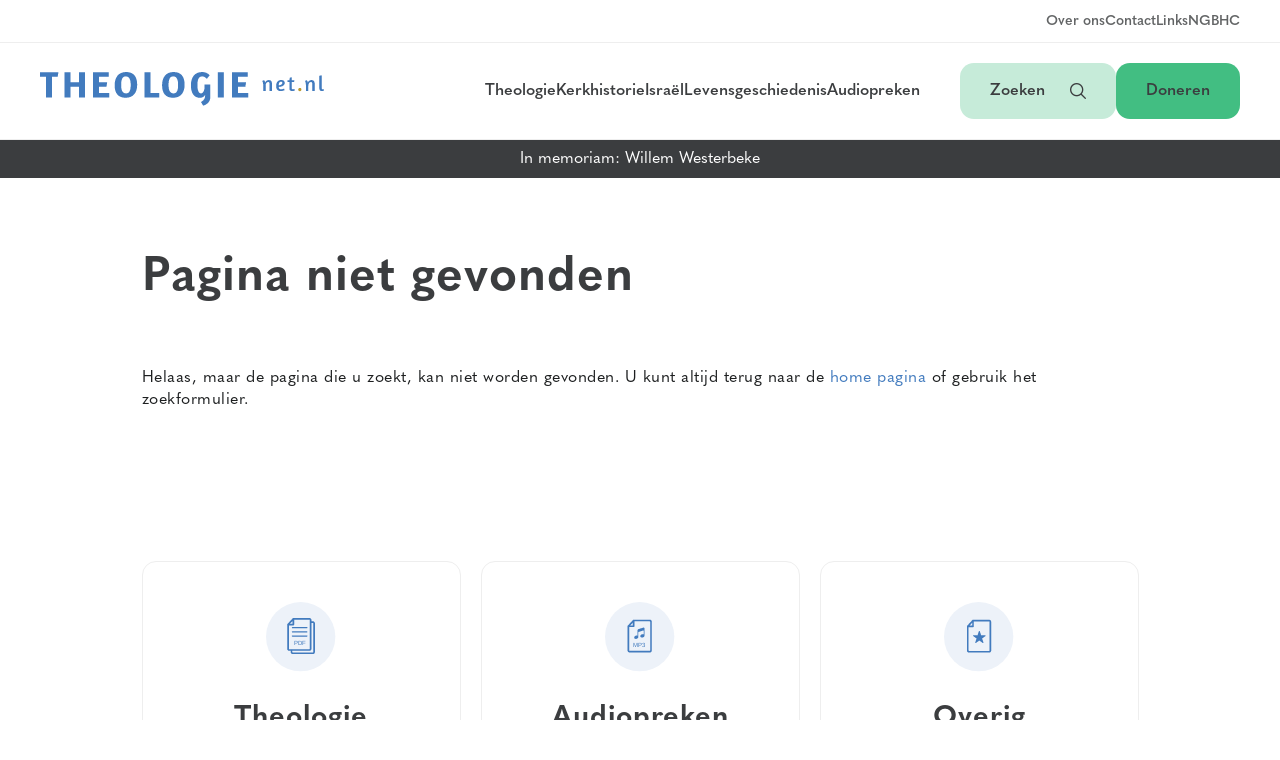

--- FILE ---
content_type: text/html; charset=UTF-8
request_url: https://theologienet.nl/tag/ogg-scheveningen/
body_size: 10000
content:
<!DOCTYPE html>
<html lang="nl-NL">

<head>
  <meta charset="UTF-8">
  <meta name="viewport" content="width=device-width, initial-scale=1">
  <meta name='robots' content='index, follow, max-image-preview:large, max-snippet:-1, max-video-preview:-1' />

	<!-- This site is optimized with the Yoast SEO plugin v26.8 - https://yoast.com/product/yoast-seo-wordpress/ -->
	<title>OGG Scheveningen Archieven - Theologienet</title>
	<link rel="canonical" href="https://theologienet.nl/tag/ogg-scheveningen/" />
	<meta property="og:locale" content="nl_NL" />
	<meta property="og:type" content="article" />
	<meta property="og:title" content="OGG Scheveningen Archieven - Theologienet" />
	<meta property="og:url" content="https://theologienet.nl/tag/ogg-scheveningen/" />
	<meta property="og:site_name" content="Theologienet" />
	<meta name="twitter:card" content="summary_large_image" />
	<script type="application/ld+json" class="yoast-schema-graph">{"@context":"https://schema.org","@graph":[{"@type":"CollectionPage","@id":"https://theologienet.nl/tag/ogg-scheveningen/","url":"https://theologienet.nl/tag/ogg-scheveningen/","name":"OGG Scheveningen Archieven - Theologienet","isPartOf":{"@id":"https://theologienet.nl/#website"},"breadcrumb":{"@id":"https://theologienet.nl/tag/ogg-scheveningen/#breadcrumb"},"inLanguage":"nl-NL"},{"@type":"BreadcrumbList","@id":"https://theologienet.nl/tag/ogg-scheveningen/#breadcrumb","itemListElement":[{"@type":"ListItem","position":1,"name":"Home","item":"https://theologienet.nl/"},{"@type":"ListItem","position":2,"name":"OGG Scheveningen"}]},{"@type":"WebSite","@id":"https://theologienet.nl/#website","url":"https://theologienet.nl/","name":"Theologienet","description":"Theologie | Kerkgeschiedenis | Preken","publisher":{"@id":"https://theologienet.nl/#organization"},"potentialAction":[{"@type":"SearchAction","target":{"@type":"EntryPoint","urlTemplate":"https://theologienet.nl/?s={search_term_string}"},"query-input":{"@type":"PropertyValueSpecification","valueRequired":true,"valueName":"search_term_string"}}],"inLanguage":"nl-NL"},{"@type":"Organization","@id":"https://theologienet.nl/#organization","name":"Theologienet","url":"https://theologienet.nl/","logo":{"@type":"ImageObject","inLanguage":"nl-NL","@id":"https://theologienet.nl/#/schema/logo/image/","url":"https://theologienet.nl/bestanden/logo.svg","contentUrl":"https://theologienet.nl/bestanden/logo.svg","width":1079,"height":125,"caption":"Theologienet"},"image":{"@id":"https://theologienet.nl/#/schema/logo/image/"}}]}</script>
	<!-- / Yoast SEO plugin. -->


<link rel="alternate" type="application/rss+xml" title="Theologienet &raquo; OGG Scheveningen tag feed" href="https://theologienet.nl/tag/ogg-scheveningen/feed/" />
		<!-- This site uses the Google Analytics by MonsterInsights plugin v9.11.1 - Using Analytics tracking - https://www.monsterinsights.com/ -->
							<script src="//www.googletagmanager.com/gtag/js?id=G-WY2ZJ58KH8"  data-cfasync="false" data-wpfc-render="false" type="text/javascript" async></script>
			<script data-cfasync="false" data-wpfc-render="false" type="text/javascript">
				var mi_version = '9.11.1';
				var mi_track_user = true;
				var mi_no_track_reason = '';
								var MonsterInsightsDefaultLocations = {"page_location":"https:\/\/theologienet.nl\/tag\/ogg-scheveningen\/"};
								if ( typeof MonsterInsightsPrivacyGuardFilter === 'function' ) {
					var MonsterInsightsLocations = (typeof MonsterInsightsExcludeQuery === 'object') ? MonsterInsightsPrivacyGuardFilter( MonsterInsightsExcludeQuery ) : MonsterInsightsPrivacyGuardFilter( MonsterInsightsDefaultLocations );
				} else {
					var MonsterInsightsLocations = (typeof MonsterInsightsExcludeQuery === 'object') ? MonsterInsightsExcludeQuery : MonsterInsightsDefaultLocations;
				}

								var disableStrs = [
										'ga-disable-G-WY2ZJ58KH8',
									];

				/* Function to detect opted out users */
				function __gtagTrackerIsOptedOut() {
					for (var index = 0; index < disableStrs.length; index++) {
						if (document.cookie.indexOf(disableStrs[index] + '=true') > -1) {
							return true;
						}
					}

					return false;
				}

				/* Disable tracking if the opt-out cookie exists. */
				if (__gtagTrackerIsOptedOut()) {
					for (var index = 0; index < disableStrs.length; index++) {
						window[disableStrs[index]] = true;
					}
				}

				/* Opt-out function */
				function __gtagTrackerOptout() {
					for (var index = 0; index < disableStrs.length; index++) {
						document.cookie = disableStrs[index] + '=true; expires=Thu, 31 Dec 2099 23:59:59 UTC; path=/';
						window[disableStrs[index]] = true;
					}
				}

				if ('undefined' === typeof gaOptout) {
					function gaOptout() {
						__gtagTrackerOptout();
					}
				}
								window.dataLayer = window.dataLayer || [];

				window.MonsterInsightsDualTracker = {
					helpers: {},
					trackers: {},
				};
				if (mi_track_user) {
					function __gtagDataLayer() {
						dataLayer.push(arguments);
					}

					function __gtagTracker(type, name, parameters) {
						if (!parameters) {
							parameters = {};
						}

						if (parameters.send_to) {
							__gtagDataLayer.apply(null, arguments);
							return;
						}

						if (type === 'event') {
														parameters.send_to = monsterinsights_frontend.v4_id;
							var hookName = name;
							if (typeof parameters['event_category'] !== 'undefined') {
								hookName = parameters['event_category'] + ':' + name;
							}

							if (typeof MonsterInsightsDualTracker.trackers[hookName] !== 'undefined') {
								MonsterInsightsDualTracker.trackers[hookName](parameters);
							} else {
								__gtagDataLayer('event', name, parameters);
							}
							
						} else {
							__gtagDataLayer.apply(null, arguments);
						}
					}

					__gtagTracker('js', new Date());
					__gtagTracker('set', {
						'developer_id.dZGIzZG': true,
											});
					if ( MonsterInsightsLocations.page_location ) {
						__gtagTracker('set', MonsterInsightsLocations);
					}
										__gtagTracker('config', 'G-WY2ZJ58KH8', {"forceSSL":"true","link_attribution":"true"} );
										window.gtag = __gtagTracker;										(function () {
						/* https://developers.google.com/analytics/devguides/collection/analyticsjs/ */
						/* ga and __gaTracker compatibility shim. */
						var noopfn = function () {
							return null;
						};
						var newtracker = function () {
							return new Tracker();
						};
						var Tracker = function () {
							return null;
						};
						var p = Tracker.prototype;
						p.get = noopfn;
						p.set = noopfn;
						p.send = function () {
							var args = Array.prototype.slice.call(arguments);
							args.unshift('send');
							__gaTracker.apply(null, args);
						};
						var __gaTracker = function () {
							var len = arguments.length;
							if (len === 0) {
								return;
							}
							var f = arguments[len - 1];
							if (typeof f !== 'object' || f === null || typeof f.hitCallback !== 'function') {
								if ('send' === arguments[0]) {
									var hitConverted, hitObject = false, action;
									if ('event' === arguments[1]) {
										if ('undefined' !== typeof arguments[3]) {
											hitObject = {
												'eventAction': arguments[3],
												'eventCategory': arguments[2],
												'eventLabel': arguments[4],
												'value': arguments[5] ? arguments[5] : 1,
											}
										}
									}
									if ('pageview' === arguments[1]) {
										if ('undefined' !== typeof arguments[2]) {
											hitObject = {
												'eventAction': 'page_view',
												'page_path': arguments[2],
											}
										}
									}
									if (typeof arguments[2] === 'object') {
										hitObject = arguments[2];
									}
									if (typeof arguments[5] === 'object') {
										Object.assign(hitObject, arguments[5]);
									}
									if ('undefined' !== typeof arguments[1].hitType) {
										hitObject = arguments[1];
										if ('pageview' === hitObject.hitType) {
											hitObject.eventAction = 'page_view';
										}
									}
									if (hitObject) {
										action = 'timing' === arguments[1].hitType ? 'timing_complete' : hitObject.eventAction;
										hitConverted = mapArgs(hitObject);
										__gtagTracker('event', action, hitConverted);
									}
								}
								return;
							}

							function mapArgs(args) {
								var arg, hit = {};
								var gaMap = {
									'eventCategory': 'event_category',
									'eventAction': 'event_action',
									'eventLabel': 'event_label',
									'eventValue': 'event_value',
									'nonInteraction': 'non_interaction',
									'timingCategory': 'event_category',
									'timingVar': 'name',
									'timingValue': 'value',
									'timingLabel': 'event_label',
									'page': 'page_path',
									'location': 'page_location',
									'title': 'page_title',
									'referrer' : 'page_referrer',
								};
								for (arg in args) {
																		if (!(!args.hasOwnProperty(arg) || !gaMap.hasOwnProperty(arg))) {
										hit[gaMap[arg]] = args[arg];
									} else {
										hit[arg] = args[arg];
									}
								}
								return hit;
							}

							try {
								f.hitCallback();
							} catch (ex) {
							}
						};
						__gaTracker.create = newtracker;
						__gaTracker.getByName = newtracker;
						__gaTracker.getAll = function () {
							return [];
						};
						__gaTracker.remove = noopfn;
						__gaTracker.loaded = true;
						window['__gaTracker'] = __gaTracker;
					})();
									} else {
										console.log("");
					(function () {
						function __gtagTracker() {
							return null;
						}

						window['__gtagTracker'] = __gtagTracker;
						window['gtag'] = __gtagTracker;
					})();
									}
			</script>
							<!-- / Google Analytics by MonsterInsights -->
		<style id='wp-img-auto-sizes-contain-inline-css' type='text/css'>
img:is([sizes=auto i],[sizes^="auto," i]){contain-intrinsic-size:3000px 1500px}
/*# sourceURL=wp-img-auto-sizes-contain-inline-css */
</style>
<style id='wp-emoji-styles-inline-css' type='text/css'>

	img.wp-smiley, img.emoji {
		display: inline !important;
		border: none !important;
		box-shadow: none !important;
		height: 1em !important;
		width: 1em !important;
		margin: 0 0.07em !important;
		vertical-align: -0.1em !important;
		background: none !important;
		padding: 0 !important;
	}
/*# sourceURL=wp-emoji-styles-inline-css */
</style>
<style id='wp-block-library-inline-css' type='text/css'>
:root{--wp-block-synced-color:#7a00df;--wp-block-synced-color--rgb:122,0,223;--wp-bound-block-color:var(--wp-block-synced-color);--wp-editor-canvas-background:#ddd;--wp-admin-theme-color:#007cba;--wp-admin-theme-color--rgb:0,124,186;--wp-admin-theme-color-darker-10:#006ba1;--wp-admin-theme-color-darker-10--rgb:0,107,160.5;--wp-admin-theme-color-darker-20:#005a87;--wp-admin-theme-color-darker-20--rgb:0,90,135;--wp-admin-border-width-focus:2px}@media (min-resolution:192dpi){:root{--wp-admin-border-width-focus:1.5px}}.wp-element-button{cursor:pointer}:root .has-very-light-gray-background-color{background-color:#eee}:root .has-very-dark-gray-background-color{background-color:#313131}:root .has-very-light-gray-color{color:#eee}:root .has-very-dark-gray-color{color:#313131}:root .has-vivid-green-cyan-to-vivid-cyan-blue-gradient-background{background:linear-gradient(135deg,#00d084,#0693e3)}:root .has-purple-crush-gradient-background{background:linear-gradient(135deg,#34e2e4,#4721fb 50%,#ab1dfe)}:root .has-hazy-dawn-gradient-background{background:linear-gradient(135deg,#faaca8,#dad0ec)}:root .has-subdued-olive-gradient-background{background:linear-gradient(135deg,#fafae1,#67a671)}:root .has-atomic-cream-gradient-background{background:linear-gradient(135deg,#fdd79a,#004a59)}:root .has-nightshade-gradient-background{background:linear-gradient(135deg,#330968,#31cdcf)}:root .has-midnight-gradient-background{background:linear-gradient(135deg,#020381,#2874fc)}:root{--wp--preset--font-size--normal:16px;--wp--preset--font-size--huge:42px}.has-regular-font-size{font-size:1em}.has-larger-font-size{font-size:2.625em}.has-normal-font-size{font-size:var(--wp--preset--font-size--normal)}.has-huge-font-size{font-size:var(--wp--preset--font-size--huge)}.has-text-align-center{text-align:center}.has-text-align-left{text-align:left}.has-text-align-right{text-align:right}.has-fit-text{white-space:nowrap!important}#end-resizable-editor-section{display:none}.aligncenter{clear:both}.items-justified-left{justify-content:flex-start}.items-justified-center{justify-content:center}.items-justified-right{justify-content:flex-end}.items-justified-space-between{justify-content:space-between}.screen-reader-text{border:0;clip-path:inset(50%);height:1px;margin:-1px;overflow:hidden;padding:0;position:absolute;width:1px;word-wrap:normal!important}.screen-reader-text:focus{background-color:#ddd;clip-path:none;color:#444;display:block;font-size:1em;height:auto;left:5px;line-height:normal;padding:15px 23px 14px;text-decoration:none;top:5px;width:auto;z-index:100000}html :where(.has-border-color){border-style:solid}html :where([style*=border-top-color]){border-top-style:solid}html :where([style*=border-right-color]){border-right-style:solid}html :where([style*=border-bottom-color]){border-bottom-style:solid}html :where([style*=border-left-color]){border-left-style:solid}html :where([style*=border-width]){border-style:solid}html :where([style*=border-top-width]){border-top-style:solid}html :where([style*=border-right-width]){border-right-style:solid}html :where([style*=border-bottom-width]){border-bottom-style:solid}html :where([style*=border-left-width]){border-left-style:solid}html :where(img[class*=wp-image-]){height:auto;max-width:100%}:where(figure){margin:0 0 1em}html :where(.is-position-sticky){--wp-admin--admin-bar--position-offset:var(--wp-admin--admin-bar--height,0px)}@media screen and (max-width:600px){html :where(.is-position-sticky){--wp-admin--admin-bar--position-offset:0px}}

/*# sourceURL=wp-block-library-inline-css */
</style><style id='global-styles-inline-css' type='text/css'>
:root{--wp--preset--aspect-ratio--square: 1;--wp--preset--aspect-ratio--4-3: 4/3;--wp--preset--aspect-ratio--3-4: 3/4;--wp--preset--aspect-ratio--3-2: 3/2;--wp--preset--aspect-ratio--2-3: 2/3;--wp--preset--aspect-ratio--16-9: 16/9;--wp--preset--aspect-ratio--9-16: 9/16;--wp--preset--color--black: #000000;--wp--preset--color--cyan-bluish-gray: #abb8c3;--wp--preset--color--white: #ffffff;--wp--preset--color--pale-pink: #f78da7;--wp--preset--color--vivid-red: #cf2e2e;--wp--preset--color--luminous-vivid-orange: #ff6900;--wp--preset--color--luminous-vivid-amber: #fcb900;--wp--preset--color--light-green-cyan: #7bdcb5;--wp--preset--color--vivid-green-cyan: #00d084;--wp--preset--color--pale-cyan-blue: #8ed1fc;--wp--preset--color--vivid-cyan-blue: #0693e3;--wp--preset--color--vivid-purple: #9b51e0;--wp--preset--gradient--vivid-cyan-blue-to-vivid-purple: linear-gradient(135deg,rgb(6,147,227) 0%,rgb(155,81,224) 100%);--wp--preset--gradient--light-green-cyan-to-vivid-green-cyan: linear-gradient(135deg,rgb(122,220,180) 0%,rgb(0,208,130) 100%);--wp--preset--gradient--luminous-vivid-amber-to-luminous-vivid-orange: linear-gradient(135deg,rgb(252,185,0) 0%,rgb(255,105,0) 100%);--wp--preset--gradient--luminous-vivid-orange-to-vivid-red: linear-gradient(135deg,rgb(255,105,0) 0%,rgb(207,46,46) 100%);--wp--preset--gradient--very-light-gray-to-cyan-bluish-gray: linear-gradient(135deg,rgb(238,238,238) 0%,rgb(169,184,195) 100%);--wp--preset--gradient--cool-to-warm-spectrum: linear-gradient(135deg,rgb(74,234,220) 0%,rgb(151,120,209) 20%,rgb(207,42,186) 40%,rgb(238,44,130) 60%,rgb(251,105,98) 80%,rgb(254,248,76) 100%);--wp--preset--gradient--blush-light-purple: linear-gradient(135deg,rgb(255,206,236) 0%,rgb(152,150,240) 100%);--wp--preset--gradient--blush-bordeaux: linear-gradient(135deg,rgb(254,205,165) 0%,rgb(254,45,45) 50%,rgb(107,0,62) 100%);--wp--preset--gradient--luminous-dusk: linear-gradient(135deg,rgb(255,203,112) 0%,rgb(199,81,192) 50%,rgb(65,88,208) 100%);--wp--preset--gradient--pale-ocean: linear-gradient(135deg,rgb(255,245,203) 0%,rgb(182,227,212) 50%,rgb(51,167,181) 100%);--wp--preset--gradient--electric-grass: linear-gradient(135deg,rgb(202,248,128) 0%,rgb(113,206,126) 100%);--wp--preset--gradient--midnight: linear-gradient(135deg,rgb(2,3,129) 0%,rgb(40,116,252) 100%);--wp--preset--font-size--small: 13px;--wp--preset--font-size--medium: 20px;--wp--preset--font-size--large: 36px;--wp--preset--font-size--x-large: 42px;--wp--preset--spacing--20: 0.44rem;--wp--preset--spacing--30: 0.67rem;--wp--preset--spacing--40: 1rem;--wp--preset--spacing--50: 1.5rem;--wp--preset--spacing--60: 2.25rem;--wp--preset--spacing--70: 3.38rem;--wp--preset--spacing--80: 5.06rem;--wp--preset--shadow--natural: 6px 6px 9px rgba(0, 0, 0, 0.2);--wp--preset--shadow--deep: 12px 12px 50px rgba(0, 0, 0, 0.4);--wp--preset--shadow--sharp: 6px 6px 0px rgba(0, 0, 0, 0.2);--wp--preset--shadow--outlined: 6px 6px 0px -3px rgb(255, 255, 255), 6px 6px rgb(0, 0, 0);--wp--preset--shadow--crisp: 6px 6px 0px rgb(0, 0, 0);}:where(.is-layout-flex){gap: 0.5em;}:where(.is-layout-grid){gap: 0.5em;}body .is-layout-flex{display: flex;}.is-layout-flex{flex-wrap: wrap;align-items: center;}.is-layout-flex > :is(*, div){margin: 0;}body .is-layout-grid{display: grid;}.is-layout-grid > :is(*, div){margin: 0;}:where(.wp-block-columns.is-layout-flex){gap: 2em;}:where(.wp-block-columns.is-layout-grid){gap: 2em;}:where(.wp-block-post-template.is-layout-flex){gap: 1.25em;}:where(.wp-block-post-template.is-layout-grid){gap: 1.25em;}.has-black-color{color: var(--wp--preset--color--black) !important;}.has-cyan-bluish-gray-color{color: var(--wp--preset--color--cyan-bluish-gray) !important;}.has-white-color{color: var(--wp--preset--color--white) !important;}.has-pale-pink-color{color: var(--wp--preset--color--pale-pink) !important;}.has-vivid-red-color{color: var(--wp--preset--color--vivid-red) !important;}.has-luminous-vivid-orange-color{color: var(--wp--preset--color--luminous-vivid-orange) !important;}.has-luminous-vivid-amber-color{color: var(--wp--preset--color--luminous-vivid-amber) !important;}.has-light-green-cyan-color{color: var(--wp--preset--color--light-green-cyan) !important;}.has-vivid-green-cyan-color{color: var(--wp--preset--color--vivid-green-cyan) !important;}.has-pale-cyan-blue-color{color: var(--wp--preset--color--pale-cyan-blue) !important;}.has-vivid-cyan-blue-color{color: var(--wp--preset--color--vivid-cyan-blue) !important;}.has-vivid-purple-color{color: var(--wp--preset--color--vivid-purple) !important;}.has-black-background-color{background-color: var(--wp--preset--color--black) !important;}.has-cyan-bluish-gray-background-color{background-color: var(--wp--preset--color--cyan-bluish-gray) !important;}.has-white-background-color{background-color: var(--wp--preset--color--white) !important;}.has-pale-pink-background-color{background-color: var(--wp--preset--color--pale-pink) !important;}.has-vivid-red-background-color{background-color: var(--wp--preset--color--vivid-red) !important;}.has-luminous-vivid-orange-background-color{background-color: var(--wp--preset--color--luminous-vivid-orange) !important;}.has-luminous-vivid-amber-background-color{background-color: var(--wp--preset--color--luminous-vivid-amber) !important;}.has-light-green-cyan-background-color{background-color: var(--wp--preset--color--light-green-cyan) !important;}.has-vivid-green-cyan-background-color{background-color: var(--wp--preset--color--vivid-green-cyan) !important;}.has-pale-cyan-blue-background-color{background-color: var(--wp--preset--color--pale-cyan-blue) !important;}.has-vivid-cyan-blue-background-color{background-color: var(--wp--preset--color--vivid-cyan-blue) !important;}.has-vivid-purple-background-color{background-color: var(--wp--preset--color--vivid-purple) !important;}.has-black-border-color{border-color: var(--wp--preset--color--black) !important;}.has-cyan-bluish-gray-border-color{border-color: var(--wp--preset--color--cyan-bluish-gray) !important;}.has-white-border-color{border-color: var(--wp--preset--color--white) !important;}.has-pale-pink-border-color{border-color: var(--wp--preset--color--pale-pink) !important;}.has-vivid-red-border-color{border-color: var(--wp--preset--color--vivid-red) !important;}.has-luminous-vivid-orange-border-color{border-color: var(--wp--preset--color--luminous-vivid-orange) !important;}.has-luminous-vivid-amber-border-color{border-color: var(--wp--preset--color--luminous-vivid-amber) !important;}.has-light-green-cyan-border-color{border-color: var(--wp--preset--color--light-green-cyan) !important;}.has-vivid-green-cyan-border-color{border-color: var(--wp--preset--color--vivid-green-cyan) !important;}.has-pale-cyan-blue-border-color{border-color: var(--wp--preset--color--pale-cyan-blue) !important;}.has-vivid-cyan-blue-border-color{border-color: var(--wp--preset--color--vivid-cyan-blue) !important;}.has-vivid-purple-border-color{border-color: var(--wp--preset--color--vivid-purple) !important;}.has-vivid-cyan-blue-to-vivid-purple-gradient-background{background: var(--wp--preset--gradient--vivid-cyan-blue-to-vivid-purple) !important;}.has-light-green-cyan-to-vivid-green-cyan-gradient-background{background: var(--wp--preset--gradient--light-green-cyan-to-vivid-green-cyan) !important;}.has-luminous-vivid-amber-to-luminous-vivid-orange-gradient-background{background: var(--wp--preset--gradient--luminous-vivid-amber-to-luminous-vivid-orange) !important;}.has-luminous-vivid-orange-to-vivid-red-gradient-background{background: var(--wp--preset--gradient--luminous-vivid-orange-to-vivid-red) !important;}.has-very-light-gray-to-cyan-bluish-gray-gradient-background{background: var(--wp--preset--gradient--very-light-gray-to-cyan-bluish-gray) !important;}.has-cool-to-warm-spectrum-gradient-background{background: var(--wp--preset--gradient--cool-to-warm-spectrum) !important;}.has-blush-light-purple-gradient-background{background: var(--wp--preset--gradient--blush-light-purple) !important;}.has-blush-bordeaux-gradient-background{background: var(--wp--preset--gradient--blush-bordeaux) !important;}.has-luminous-dusk-gradient-background{background: var(--wp--preset--gradient--luminous-dusk) !important;}.has-pale-ocean-gradient-background{background: var(--wp--preset--gradient--pale-ocean) !important;}.has-electric-grass-gradient-background{background: var(--wp--preset--gradient--electric-grass) !important;}.has-midnight-gradient-background{background: var(--wp--preset--gradient--midnight) !important;}.has-small-font-size{font-size: var(--wp--preset--font-size--small) !important;}.has-medium-font-size{font-size: var(--wp--preset--font-size--medium) !important;}.has-large-font-size{font-size: var(--wp--preset--font-size--large) !important;}.has-x-large-font-size{font-size: var(--wp--preset--font-size--x-large) !important;}
/*# sourceURL=global-styles-inline-css */
</style>

<style id='classic-theme-styles-inline-css' type='text/css'>
/*! This file is auto-generated */
.wp-block-button__link{color:#fff;background-color:#32373c;border-radius:9999px;box-shadow:none;text-decoration:none;padding:calc(.667em + 2px) calc(1.333em + 2px);font-size:1.125em}.wp-block-file__button{background:#32373c;color:#fff;text-decoration:none}
/*# sourceURL=/wp-includes/css/classic-themes.min.css */
</style>
<link rel='stylesheet' id='theo_icons-css' href='https://theologienet.nl/theo-content/themes/theologienet/assets/styles/uicons-regular-rounded.css?ver=1.3.4' type='text/css' media='all' />
<link rel='stylesheet' id='theo_main_style-css' href='https://theologienet.nl/theo-content/themes/theologienet/assets/styles/main.css?ver=1.3.4' type='text/css' media='all' />
<script type="text/javascript" src="https://theologienet.nl/theo-content/plugins/google-analytics-for-wordpress/assets/js/frontend-gtag.js?ver=9.11.1" id="monsterinsights-frontend-script-js" async="async" data-wp-strategy="async"></script>
<script data-cfasync="false" data-wpfc-render="false" type="text/javascript" id='monsterinsights-frontend-script-js-extra'>/* <![CDATA[ */
var monsterinsights_frontend = {"js_events_tracking":"true","download_extensions":"doc,pdf,ppt,zip,xls,docx,pptx,xlsx","inbound_paths":"[{\"path\":\"\\\/go\\\/\",\"label\":\"affiliate\"},{\"path\":\"\\\/recommend\\\/\",\"label\":\"affiliate\"}]","home_url":"https:\/\/theologienet.nl","hash_tracking":"false","v4_id":"G-WY2ZJ58KH8"};/* ]]> */
</script>
<script type="text/javascript" src="https://theologienet.nl/theo-content/plugins/stop-user-enumeration/frontend/js/frontend.js?ver=1.7.7" id="stop-user-enumeration-js" defer="defer" data-wp-strategy="defer"></script>
<script type="text/javascript" src="https://theologienet.nl/wp-includes/js/jquery/jquery.min.js?ver=3.7.1" id="jquery-core-js"></script>
<script type="text/javascript" src="https://theologienet.nl/wp-includes/js/jquery/jquery-migrate.min.js?ver=3.4.1" id="jquery-migrate-js"></script>
<link rel="https://api.w.org/" href="https://theologienet.nl/wp-json/" /><link rel="alternate" title="JSON" type="application/json" href="https://theologienet.nl/wp-json/wp/v2/tags/72" /><link rel="EditURI" type="application/rsd+xml" title="RSD" href="https://theologienet.nl/xmlrpc.php?rsd" />
<meta name="generator" content="WordPress 6.9" />
<link rel="icon" href="https://theologienet.nl/bestanden/cropped-favicon-32x32.png" sizes="32x32" />
<link rel="icon" href="https://theologienet.nl/bestanden/cropped-favicon-192x192.png" sizes="192x192" />
<link rel="apple-touch-icon" href="https://theologienet.nl/bestanden/cropped-favicon-180x180.png" />
<meta name="msapplication-TileImage" content="https://theologienet.nl/bestanden/cropped-favicon-270x270.png" />
</head>

<body class="archive tag tag-ogg-scheveningen tag-72 wp-theme-theologienet">

  <nav>
    <div class="nav__top">
      <ul class="menu__secondary">
        <li class="menu-item"><a href="https://theologienet.nl/over-ons" class="link">Over ons</a></li>
        <li class="menu-item"><a href="https://theologienet.nl/contact" class="link">Contact</a></li>
        <li class="menu-item"><a href="https://theologienet.nl/interessante-links" class="link">Links</a></li>
        <li class="menu-item"><a href="https://theologienet.nl/geloofsbelijdenis" class="link">NGB</a></li>
        <li class="menu-item"><a href="https://theologienet.nl/catechismus" class="link">HC</a></li>
      </ul>
    </div>
    <div class="nav__main">
      <a class="logo" href="https://theologienet.nl"><img src="https://theologienet.nl/theo-content/themes/theologienet/assets/images/logos/logo-main.svg" alt=""></a>
      <ul class="menu__primary">
        <li class="menu-item menu-item__desktop"><a href="https://theologienet.nl/theologie" class="link">Theologie</a></li>
        <li class="menu-item menu-item__desktop"><a href="https://theologienet.nl/kerkhistorie" class="link">Kerkhistorie</a></li>
        <li class="menu-item menu-item__desktop"><a href="https://theologienet.nl/israel-en-toekomst" class="link">Israël</a></li>
        <li class="menu-item menu-item__desktop"><a href="https://theologienet.nl/levensgeschiedenis" class="link">Levensgeschiedenis</a></li>
        <li class="menu-item menu-item__desktop"><a href="https://theologienet.nl/audiopreken" class="link">Audiopreken</a></li>
        <li class="menu-item menu-item__tablet">
          <button class="link" id="nav-button-category">Categorieën<i class="fi-rr-angle-small-down" id="nav-button-icon-category"></i></button>
          <ul class="menu__tablet" id="nav-items-category">
            <li class="menu-item"><a href="https://theologienet.nl/theologie" class="link">Theologie</a></li>
            <li class="menu-item"><a href="https://theologienet.nl/kerkhistorie" class="link">Kerkhistorie</a></li>
            <li class="menu-item"><a href="https://theologienet.nl/israel-en-toekomst" class="link">Israël</a></li>
            <li class="menu-item"><a href="https://theologienet.nl/levensgeschiedenis" class="link">Levensgeschiedenis</a></li>
            <li class="menu-item"><a href="https://theologienet.nl/audiopreken" class="link">Audiopreken</a></li>
          </ul>
        </li>
      </ul>
      <ul class="menu__buttons">
        <li><button class="btn btn--secondary" id="search-button">Zoeken <i class="fi-rr-search" id="search-button-icon"></i></button></li>
        <li><a class="btn btn--primary" href="https://theologienet.nl/doneren">Doneren</a></li>
      </ul>
    </div>

    <div class="nav__mobile">
      <a class="logo" href="https://theologienet.nl"><img src="https://theologienet.nl/theo-content/themes/theologienet/assets/images/logos/logo-minimal-fullcolor.svg" alt=""></a>
      <ul class="menu__buttons">
        <li><button class="btn btn--secondary" id="search-button-mobile">Zoeken <i class="fi-rr-search" id="search-button-icon-mobile"></i></button></li>
        <li><button class="btn btn--primary" id="navtoggle-mobile">Menu<i class="fi fi-rr-menu-burger" id="navtoggle-icon-mobile"></i></button></li>
      </ul>
    </div>

    <div class="nav__search" id="search-nav">
      <div class="nav__search--inner">
        <div class="search__form" id="search-input-container">
          <input type="text" placeholder="Naar welke titel of auteur bent u op zoek?" name="search-input" id="search-input"></input>
        </div>
        <div id="search-google" style="display:none;">
          <div class="gcse-searchbox"></div>
          <script async src="https://cse.google.com/cse.js?cx=d46fc606c55fbc45a"></script>
        </div>
        <div class="search__results" id="search-results-container">
          <div class="search__results--inner">
            <button class="close-button" id="search-results-close"><i class="fi-rr-cross"></i></button>
            <div id="search-info"></div>
            <div id="search-results"></div>
            <div id="search-google-results" class="gcse-searchresults"></div>
          </div>
        </div>
        <div class="search__toggle">
          <p class="search__label">Hoe wilt u zoeken?</p>
          <div class="switch-button">
            <input class="switch-button-checkbox" id="search-switch" type="checkbox"></input>
            <label class="switch-button-label" for=""><span class="switch-button-label-span">Op titel/auteur</span></label>
          </div>
          <p class="search__helpertext">Gebruik zoeken "op titel en auteur", als u op zoek bent naar een document of auteur waarvan u de naam of een deel van de naam weet. Gebruik "zoeken in documenten via Google" als u uitgebreid wilt zoeken naar een specifiek woord in een document</p>
        </div>
      </div>
    </div>
    <ul class="menu__mobile" id="nav-menu-mobile">
      <li class="menu-item"><a href="https://theologienet.nl/theologie" class="link link--big">Theologie</a></li>
      <li class="menu-item"><a href="https://theologienet.nl/kerkhistorie" class="link link--big">Kerkhistorie</a></li>
      <li class="menu-item"><a href="https://theologienet.nl/israel-en-toekomst" class="link link--big">Israël</a></li>
      <li class="menu-item"><a href="https://theologienet.nl/levensgeschiedenis" class="link link--big">Levensgeschiedenis</a></li>
      <li class="menu-item"><a href="https://theologienet.nl/audiopreken" class="link link--big link--big-last">Audiopreken</a></li>

      <li class="menu-item"><a href="https://theologienet.nl/doneren" class="link">Doneren</a></li>
      <li class="menu-item"><a href="https://theologienet.nl/over-ons" class="link">Over ons</a></li>
      <li class="menu-item"><a href="https://theologienet.nl/contact" class="link">Contact</a></li>
      <li class="menu-item"><a href="https://theologienet.nl/interessante-links" class="link">Links</a></li>
      <li class="menu-item"><a href="https://theologienet.nl/geloofsbelijdenis" class="link">NGB</a></li>
      <li class="menu-item"><a href="https://theologienet.nl/catechismus" class="link">HC</a></li>
    </ul>

  </nav>

  <div class="in_memoriam"><a href="https://theologienet.nl/in-memoriam-willem-westerbeke">In memoriam: Willem Westerbeke</a></div>

  <button class="button__scroll" id="scroll-button" title="Ga naar boven"><i class="fi-rr-arrow-up"></i></button>

  <main><div class="page__header page__header--contentpages">
  <h1>Pagina niet gevonden</h1>
</div>
<div class="single-page__content">
  <div class="tekstblok">
    <p>Helaas, maar de pagina die u zoekt, kan niet worden gevonden. U kunt altijd terug naar de <a href="https://theologienet.nl">home pagina</a> of gebruik het zoekformulier.</p>
  </div>
  <div class="container container__categories">
    <div class="columns columns--three">
    <div class="categorie__column">
      <div class="image">
        <img src="https://theologienet.nl/theo-content/themes/theologienet/assets/images/icons/icon-pdf.svg" alt="">
      </div>
      <h5>Theologie</h5>
      <p>Literatuur over onderwerpen zoals preekschetsen, hermeneutiek, dogmatiek, kerkrecht, exegese, schriftuitleg etc.</p>
      <a class="link link--primary" href="https://theologienet.nl/theologie">Bekijk theologie</a>
    </div>
    <div class="categorie__column">
      <div class="image">
        <img src="https://theologienet.nl/theo-content/themes/theologienet/assets/images/icons/icon-mp3.svg" alt="">
      </div>
      <h5>Audiopreken</h5>
      <p>Grote hoeveelheid audiopreken van ds. Lamain, ds. van der Poel etc.</p>
      <a class="link link--primary" href="https://theologienet.nl/audiopreken">Bekijk audiopreken</a>
    </div>
    <div class="categorie__column">
      <div class="image">
        <img src="https://theologienet.nl/theo-content/themes/theologienet/assets/images/icons/icon-star.svg" alt="">
      </div>
      <h5>Overig</h5>
      <p>Overige evangelisatielectuur zoals <a class="link link--primary" href="https://theologienet.nl/kerkhistorie">kerkhistorie</a>, <a class="link link--primary" href="https://theologienet.nl/israel-en-toekomst">israel & toekomst</a> en <a class="link link--primary" href="https://theologienet.nl/levensgeschiedenis">levensgeschiedenissen</a>. <br></br>Bekijk ook de <a class="link link--primary" href="https://theologienet.nl/geloofsbelijdenis">Nederlandse Geloofsbelijdenis</a> en <a class="link link--primary" href="https://theologienet.nl/catechismus">Heidelbergse Catechismus</a></p>
    </div>
  </div>
</div></div></main>

<script type="speculationrules">
{"prefetch":[{"source":"document","where":{"and":[{"href_matches":"/*"},{"not":{"href_matches":["/wp-*.php","/wp-admin/*","/bestanden/*","/theo-content/*","/theo-content/plugins/*","/theo-content/themes/theologienet/*","/*\\?(.+)"]}},{"not":{"selector_matches":"a[rel~=\"nofollow\"]"}},{"not":{"selector_matches":".no-prefetch, .no-prefetch a"}}]},"eagerness":"conservative"}]}
</script>
<script async defer
			data-translation='sv'data-language='nl'data-reference-color='#3b3d3f'
			id="blm-references"
			src="https://bible-link.globalrize.org/plugin.js"></script>
<script type="text/javascript" id="theo_main_scripts-js-extra">
/* <![CDATA[ */
var vars = {"site_url":"https://theologienet.nl","ajax_url":"https://theologienet.nl/wp-admin/admin-ajax.php","posts_per_page":"25"};
//# sourceURL=theo_main_scripts-js-extra
/* ]]> */
</script>
<script type="text/javascript" src="https://theologienet.nl/theo-content/themes/theologienet/assets/scripts/compiled/main.js?ver=1.3.4" id="theo_main_scripts-js"></script>
<script type="text/javascript" src="https://theologienet.nl/theo-content/themes/theologienet/assets/scripts/genreSearch.js?ver=1.3.4" id="theo_genres_search-js"></script>
<script type="text/javascript" src="https://theologienet.nl/theo-content/themes/theologienet/assets/scripts/audioSearch.js?ver=1.3.4" id="theo_audio_search-js"></script>
<script id="wp-emoji-settings" type="application/json">
{"baseUrl":"https://s.w.org/images/core/emoji/17.0.2/72x72/","ext":".png","svgUrl":"https://s.w.org/images/core/emoji/17.0.2/svg/","svgExt":".svg","source":{"concatemoji":"https://theologienet.nl/wp-includes/js/wp-emoji-release.min.js?ver=6.9"}}
</script>
<script type="module">
/* <![CDATA[ */
/*! This file is auto-generated */
const a=JSON.parse(document.getElementById("wp-emoji-settings").textContent),o=(window._wpemojiSettings=a,"wpEmojiSettingsSupports"),s=["flag","emoji"];function i(e){try{var t={supportTests:e,timestamp:(new Date).valueOf()};sessionStorage.setItem(o,JSON.stringify(t))}catch(e){}}function c(e,t,n){e.clearRect(0,0,e.canvas.width,e.canvas.height),e.fillText(t,0,0);t=new Uint32Array(e.getImageData(0,0,e.canvas.width,e.canvas.height).data);e.clearRect(0,0,e.canvas.width,e.canvas.height),e.fillText(n,0,0);const a=new Uint32Array(e.getImageData(0,0,e.canvas.width,e.canvas.height).data);return t.every((e,t)=>e===a[t])}function p(e,t){e.clearRect(0,0,e.canvas.width,e.canvas.height),e.fillText(t,0,0);var n=e.getImageData(16,16,1,1);for(let e=0;e<n.data.length;e++)if(0!==n.data[e])return!1;return!0}function u(e,t,n,a){switch(t){case"flag":return n(e,"\ud83c\udff3\ufe0f\u200d\u26a7\ufe0f","\ud83c\udff3\ufe0f\u200b\u26a7\ufe0f")?!1:!n(e,"\ud83c\udde8\ud83c\uddf6","\ud83c\udde8\u200b\ud83c\uddf6")&&!n(e,"\ud83c\udff4\udb40\udc67\udb40\udc62\udb40\udc65\udb40\udc6e\udb40\udc67\udb40\udc7f","\ud83c\udff4\u200b\udb40\udc67\u200b\udb40\udc62\u200b\udb40\udc65\u200b\udb40\udc6e\u200b\udb40\udc67\u200b\udb40\udc7f");case"emoji":return!a(e,"\ud83e\u1fac8")}return!1}function f(e,t,n,a){let r;const o=(r="undefined"!=typeof WorkerGlobalScope&&self instanceof WorkerGlobalScope?new OffscreenCanvas(300,150):document.createElement("canvas")).getContext("2d",{willReadFrequently:!0}),s=(o.textBaseline="top",o.font="600 32px Arial",{});return e.forEach(e=>{s[e]=t(o,e,n,a)}),s}function r(e){var t=document.createElement("script");t.src=e,t.defer=!0,document.head.appendChild(t)}a.supports={everything:!0,everythingExceptFlag:!0},new Promise(t=>{let n=function(){try{var e=JSON.parse(sessionStorage.getItem(o));if("object"==typeof e&&"number"==typeof e.timestamp&&(new Date).valueOf()<e.timestamp+604800&&"object"==typeof e.supportTests)return e.supportTests}catch(e){}return null}();if(!n){if("undefined"!=typeof Worker&&"undefined"!=typeof OffscreenCanvas&&"undefined"!=typeof URL&&URL.createObjectURL&&"undefined"!=typeof Blob)try{var e="postMessage("+f.toString()+"("+[JSON.stringify(s),u.toString(),c.toString(),p.toString()].join(",")+"));",a=new Blob([e],{type:"text/javascript"});const r=new Worker(URL.createObjectURL(a),{name:"wpTestEmojiSupports"});return void(r.onmessage=e=>{i(n=e.data),r.terminate(),t(n)})}catch(e){}i(n=f(s,u,c,p))}t(n)}).then(e=>{for(const n in e)a.supports[n]=e[n],a.supports.everything=a.supports.everything&&a.supports[n],"flag"!==n&&(a.supports.everythingExceptFlag=a.supports.everythingExceptFlag&&a.supports[n]);var t;a.supports.everythingExceptFlag=a.supports.everythingExceptFlag&&!a.supports.flag,a.supports.everything||((t=a.source||{}).concatemoji?r(t.concatemoji):t.wpemoji&&t.twemoji&&(r(t.twemoji),r(t.wpemoji)))});
//# sourceURL=https://theologienet.nl/wp-includes/js/wp-emoji-loader.min.js
/* ]]> */
</script>

<footer>
  <div class="footer--main">
    <div class="container container--3columns">
      <a class="logo logo--footer" href="https://theologienet.nl"><img src="https://theologienet.nl/theo-content/themes/theologienet/assets/images/logos/logo-minimal-fullcolor.svg" alt=""></a>
      <ul>
        <p>Categorieën</p>
        <li><a href="https://theologienet.nl/theologie" class="link">Theologie</a></li>
        <li><a href="https://theologienet.nl/kerkhistorie" class="link">Kerkhistorie</a></li>
        <li><a href="https://theologienet.nl/israel-en-toekomst" class="link">Israel en toekomst</a></li>
        <li><a href="https://theologienet.nl/levensgeschiedenis" class="link">Levensgeschiedenis</a></li>
        <li><a href="https://theologienet.nl/audiopreken" class="link">Audiopreken</a></li>
      </ul>
      <ul>
        <p>Links</p>
        <li><a href="https://theologienet.nl/over-ons" class="link">Over ons</a></li>
        <li><a href="https://theologienet.nl/contact" class="link">Contact</a></li>
        <li><a href="https://theologienet.nl/doneren" class="link">Doneren</a></li>
        <li><a href="https://theologienet.nl/interessante-links" class="link">Interessante links</a></li>
        <li><a href="https://theologienet.nl/catechismus" class="link">Heidelbergse Catechismus</a></li>
        <li><a href="https://theologienet.nl/geloofsbelijdenis" class="link">Nederlands Geloofsbelijdenis</a></li>
      </ul>
    </div>
  </div>
  <div class="footer--copyright">
    <p> &copy; Copyright
      <script>
      document.write(new Date().getFullYear())
      </script>
      Stichting de Gihonbron | Door <a href="https://simonsedesign.nl" target="_blank">Simonsedesign</a> | 
<button class="oude-versie-button"><a href="https://theologienet.nl/audiopreken-v1">Oude weergave tonen</a></button>    </p>
  </div>

</footer>

</body>

</html>

--- FILE ---
content_type: image/svg+xml
request_url: https://theologienet.nl/theo-content/themes/theologienet/assets/images/icons/icon-star.svg
body_size: 2426
content:
<?xml version="1.0" encoding="UTF-8"?>
<svg width="71px" height="71px" viewBox="0 0 71 71" version="1.1" xmlns="http://www.w3.org/2000/svg" xmlns:xlink="http://www.w3.org/1999/xlink">
    <title>icon-star</title>
    <g id="Pages" stroke="none" stroke-width="1" fill="none" fill-rule="evenodd">
        <g id="Homepage-final-Copy" transform="translate(-1016.000000, -2233.000000)" fill-rule="nonzero">
            <g id="icon-star" transform="translate(1016.000000, 2233.000000)">
                <circle id="Oval" fill="#EDF2F9" cx="35.1676807" cy="35.1676807" r="35.1588785"></circle>
                <path d="M23.2534738,24.322183 L23.2534738,49.2721079 C23.254638,50.3995979 24.1683589,51.3133188 25.2958489,51.314483 L45.8315401,51.314483 C46.9582052,51.3121558 47.8706416,50.3987748 47.8718031,49.2721079 L47.8718031,20.0494582 C47.8706416,18.9227913 46.9582052,18.0094103 45.8315401,18.0070831 L29.0659002,18.0070831 L23.2534738,24.322183 Z M28.5843474,23.832182 L26.0371867,23.832182 L28.5843474,21.0590294 L28.5843474,23.832182 Z M24.9684775,25.5471857 L29.4418493,25.5471857 C29.9157774,25.5471871 30.3002988,25.1636105 30.3014632,24.6896838 L30.3014632,19.7220868 L45.8315401,19.7220868 C46.0115169,19.723248 46.1567994,19.8694776 46.1567994,20.0494582 L46.1567994,49.2721079 C46.1567994,49.4520885 46.0115169,49.5983181 45.8315401,49.5994793 L25.2958489,49.5994793 C25.1155261,49.598327 24.9696298,49.4524307 24.9684775,49.2721079 L24.9684775,25.5471857 Z" id="Shape" fill="#427BBE"></path>
                <path d="M42.0234714,34.5763001 L38.6990677,36.9925122 L39.9663118,40.9019604 C40.0355482,41.1135665 39.9604553,41.3456791 39.7803942,41.4766326 C39.6003331,41.6075861 39.3563757,41.6075101 39.1763963,41.4764444 L35.8435442,39.0623443 L32.5275888,41.4785565 C32.3472014,41.6082866 32.1039754,41.6077944 31.9241145,41.4773353 C31.7442536,41.3468763 31.6682585,41.1158267 31.7355612,40.9040725 L33.0028053,36.9946243 L29.6805136,34.5763001 C29.4998042,34.4457995 29.42399,34.2135754 29.4928866,34.0015858 C29.5617832,33.7895963 29.7596369,33.6463143 29.9825401,33.6469877 L34.0947473,33.6469877 L35.3619915,29.7375396 C35.4320958,29.5270332 35.6290636,29.3850255 35.8509365,29.3850255 C36.0728094,29.3850255 36.2697772,29.5270332 36.3398815,29.7375396 L37.6071257,33.6469877 L41.7193329,33.6469877 C41.9418465,33.6472324 42.1388563,33.790833 42.2071968,34.0025922 C42.2755373,34.2143514 42.1996393,34.4460268 42.0192473,34.5763001 L42.0234714,34.5763001 Z" id="Path" fill="#427BBE"></path>
            </g>
        </g>
    </g>
</svg>

--- FILE ---
content_type: text/javascript
request_url: https://theologienet.nl/theo-content/themes/theologienet/assets/scripts/audioSearch.js?ver=1.3.4
body_size: 930
content:
jQuery(function () {
  downloadCounter();
  const auteurElement = jQuery("#auteur");
  const hoofdcategorieElement = jQuery("#hoofdcategorie");
  const bijbelboekElement = jQuery("#bijbelboek");
  const tagElement = jQuery("#tag");
  const sortElement = jQuery("#sort");
  const searchButton = jQuery("#button-search");
  const resultsContainer = jQuery("#result-content");
  let auteurId, hoofdcategorie, bijbelboek, tag;

  bijbelboekElement.hide();

  hoofdcategorieElement.change(function () {
    const hoofdcategorie = jQuery(this).val();
    let values = [];
    if (hoofdcategorie === "oude-testament") {
      bijbelboekElement.show();
      values = ["Alle bijbelboeken OT", "Genesis", "Exodus", "Leviticus", "Numeri", "Deuteronomium", "Jozua", "Richteren", "Ruth", "1 Samuël", "2 Samuël", "1 Koningen", "2 Koningen", "1 Kronieken", "2 Kronieken", "Ezra", "Nehemia", "Esther", "Job", "Psalmen", "Spreuken", "Prediker", "Hooglied", "Jesaja", "Jeremia", "Klaagliederen", "Ezechiel", "Daniël", "Hosea", "Joël", "Amos", "Obadja", "Jona", "Micha", "Nahum", "Habakuk", "Zefanja", "Haggaï", "Zacharia", "Maleachi"];
    } else if (hoofdcategorie === "nieuwe-testament") {
      bijbelboekElement.show();
      values = ["Alle bijbelboeken NT", "Mattheüs", "Markus", "Lukas", "Johannes", "Handelingen", "Romeinen", "1 Korinthe", "2 Korinthe", "Galaten", "Efeze", "Filippenzen", "Kolossenzen", "1 Thessalonicenzen", "2 Thessalonicenzen", "1 Timotheüs", "2 Timotheüs", "Titus", "Filemon", "Hebreeën", "Jakobus", "1 Petrus", "2 Petrus", "1 Johannes", "2 Johannes", "3 Johannes", "Judas", "Openbaringen"];
    } else {
      bijbelboekElement.hide();
      bijbelboekElement.empty();
    }
    if (values.length > 0) {
      let options = "";
      jQuery(values).each(function (i) {
        options += '<option value="' + values[i] + '">' + values[i] + "</option>";
      });
      bijbelboekElement.html(options);
    }
  });

  searchButton.on("click", function () {
    auteurId = auteurElement.val();
    hoofdcategorie = hoofdcategorieElement.val();
    bijbelboek = bijbelboekElement.val();
    tag = tagElement.val();
    sort = sortElement.val();
    resultsContainer.empty();
    request = vars.site_url + "/wp-json/theo/audiopreken?auteur=" + auteurId + "&hoofdcategorie=" + hoofdcategorie + "&bijbelboek=" + bijbelboek + "&tag=" + tag + "&sort=" + sort;
    jQuery.ajax({
      url: request,
      beforeSend: function () {
        searchButton.text("Aan het laden...");
      },
      success: function (data) {
        if (data) {
          resultsContainer.append(data);
        } else {
          resultsContainer.append("<h1>Er is een fout opgetreden, neem contact op zodat het probleem opgelost kan worden</h1>");
        }
        searchButton.text("Zoek opnieuw");
        downloadCounter();
      },
      error: function () {
        searchButton.text("Zoeken");
        resultsContainer.append("<h1>Er is een fout opgetreden, neem contact op zodat het probleem opgelost kan worden</h1>");
      },
    });
  });
});


--- FILE ---
content_type: image/svg+xml
request_url: https://theologienet.nl/theo-content/themes/theologienet/assets/images/icons/icon-pdf.svg
body_size: 3407
content:
<?xml version="1.0" encoding="UTF-8"?>
<svg width="71px" height="71px" viewBox="0 0 71 71" version="1.1" xmlns="http://www.w3.org/2000/svg" xmlns:xlink="http://www.w3.org/1999/xlink">
    <title>icon-pdf</title>
    <g id="Pages" stroke="none" stroke-width="1" fill="none" fill-rule="evenodd">
        <g id="Homepage-final-Copy" transform="translate(-352.000000, -2233.000000)" fill-rule="nonzero">
            <g id="icon-pdf" transform="translate(352.000000, 2233.000000)">
                <circle id="Oval" fill="#EDF2F9" cx="35.1676807" cy="35.1676807" r="35.1588785"></circle>
                <path d="M25.0128311,48.7715464 L25.0128311,50.7885767 C25.0139952,51.9149003 25.9267705,52.8276756 27.0530941,52.8288397 L47.5887853,52.8288397 C48.7154522,52.8276782 49.6288331,51.9152418 49.6311604,50.7885767 L49.6311604,21.563815 C49.6299962,20.4363249 48.7162753,19.522604 47.5887853,19.5214398 L44.9465812,19.5214398 L45.6330051,21.2385556 L47.5887853,21.2385556 C47.7687659,21.2385519 47.9149955,21.3838381 47.9161567,21.563815 L47.9161567,50.7864646 C47.9150044,50.9667874 47.769108,51.1126838 47.5887853,51.113836 L27.0530941,51.113836 C26.8731172,51.1126748 26.727831,50.9664452 26.7278348,50.7864646 L26.7278348,48.3512438" id="Path" fill="#427BBE"></path>
                <path d="M21.5131252,22.5670499 L21.5131252,47.5169748 C21.5142894,48.6444648 22.4280102,49.5581857 23.5555003,49.5593499 L44.0911915,49.5593499 C45.2186815,49.5581857 46.1324024,48.6444648 46.1335666,47.5169748 L46.1335666,18.2943251 C46.1324051,17.1664917 45.2190231,16.2521651 44.0911915,16.2498379 L27.3276637,16.2498379 L21.5131252,22.5670499 Z M26.8439988,22.0770488 L24.2968381,22.0770488 L26.8439988,19.3081204 L26.8439988,22.0770488 Z M23.230241,23.7899405 L27.7036128,23.7899405 C28.1763744,23.7899419 28.5599502,23.4073109 28.5611146,22.9345507 L28.5611146,17.9669537 L44.0911915,17.9669537 C44.2719937,17.9669537 44.4185629,18.1135229 44.4185629,18.2943251 L44.4185629,47.5169748 C44.4174106,47.6972975 44.2715142,47.8431939 44.0911915,47.8443462 L23.5555003,47.8443462 C23.3755234,47.843185 23.230241,47.6969554 23.230241,47.5169748 L23.230241,23.7899405 Z M42.0276956,26.016066 C42.0276956,26.3660058 41.7440133,26.6496881 41.3940735,26.6496881 L26.820766,26.6496881 C26.4661604,26.6496881 26.1786957,26.3622234 26.1786957,26.0076177 C26.1786957,25.653012 26.4661604,25.3655474 26.820766,25.3655474 L41.3940735,25.3655474 C41.5661859,25.3637647 41.7316174,25.4320781 41.8523258,25.5547783 C41.9730341,25.6774785 42.038631,25.8440059 42.0340318,26.016066 L42.0276956,26.016066 Z M26.820766,29.6931861 L41.3940735,29.6931861 C41.7486792,29.6931861 42.0361439,29.9806507 42.0361439,30.3352564 C42.0361439,30.6898621 41.7486792,30.9773268 41.3940735,30.9773268 L26.820766,30.9773268 C26.4661604,30.9773268 26.1786957,30.6898621 26.1786957,30.3352564 C26.1786957,29.9806507 26.4661604,29.6931861 26.820766,29.6931861 Z M26.820766,33.8687555 L41.3940735,33.8687555 C41.7492624,33.8687555 42.0371999,34.156693 42.0371999,34.5118819 C42.0371999,34.8670708 41.7492624,35.1550083 41.3940735,35.1550083 L26.820766,35.1550083 C26.4655771,35.1550083 26.1776396,34.8670708 26.1776396,34.5118819 C26.1776396,34.156693 26.4655771,33.8687555 26.820766,33.8687555 Z" id="Shape" fill="#427BBE"></path>
                <text id="PDF" fill="#427BBE" font-family="Helvetica" font-size="5.97716815" font-weight="normal">
                    <tspan x="28.1429241" y="43.8500141">PDF</tspan>
                </text>
            </g>
        </g>
    </g>
</svg>

--- FILE ---
content_type: image/svg+xml
request_url: https://theologienet.nl/theo-content/themes/theologienet/assets/images/icons/icon-mp3.svg
body_size: 2669
content:
<?xml version="1.0" encoding="UTF-8"?>
<svg width="71px" height="71px" viewBox="0 0 71 71" version="1.1" xmlns="http://www.w3.org/2000/svg" xmlns:xlink="http://www.w3.org/1999/xlink">
    <title>icon-mp3</title>
    <g id="Pages" stroke="none" stroke-width="1" fill="none" fill-rule="evenodd">
        <g id="Homepage-final-Copy" transform="translate(-685.000000, -2233.000000)" fill-rule="nonzero">
            <g id="icon-mp3" transform="translate(685.000000, 2233.000000)">
                <circle id="Oval" fill="#EDF2F9" cx="35.1676807" cy="35.1676807" r="35.1588785"></circle>
                <path d="M22.8690764,24.2271397 L22.8690764,49.1770646 C22.8702406,50.3045546 23.7839615,51.2182755 24.9114515,51.2194397 L45.4471427,51.2194397 C46.5738078,51.2171125 47.4862442,50.3037315 47.4874057,49.1770646 L47.4874057,19.9544149 C47.4862442,18.8277479 46.5738078,17.914367 45.4471427,17.9120398 L28.6815028,17.9120398 L22.8690764,24.2271397 Z M28.1999501,23.7371386 L25.6527894,23.7371386 L28.1999501,20.9682102 L28.1999501,23.7371386 Z M24.5840801,25.4521424 L29.0574519,25.4521424 C29.53138,25.4521438 29.9159014,25.0685671 29.9170659,24.5946405 L29.9170659,19.6270435 L45.4471427,19.6270435 C45.6262931,19.6293553 45.7702899,19.7752496 45.7702899,19.9544149 L45.7702899,49.1770646 C45.7691377,49.3573874 45.6232413,49.5032837 45.4429185,49.504436 L24.9114515,49.504436 C24.7311287,49.5032837 24.5852324,49.3573874 24.5840801,49.1770646 L24.5840801,25.4521424 Z" id="Shape" fill="#427BBE"></path>
                <path d="M38.9989821,25.9358072 L34.0018161,27.4649485 C33.3782431,27.6610336 32.9415301,28.2231228 32.9056499,28.8758136 L32.9056499,34.1559975 C32.9056499,34.1559975 32.5423733,33.9109969 31.7376733,34.0250489 C30.5528,34.1940148 29.5918065,35.1022064 29.5918065,36.0568637 C29.5918065,37.0115209 30.5528,37.5944532 31.7376733,37.4254873 C32.9225465,37.2565214 33.7906087,36.3694506 33.7906087,35.4232416 L33.7906087,30.9139646 C33.7906087,30.4915499 34.2996185,30.3099115 34.2996185,30.3099115 L38.7180763,28.9243913 C38.7180763,28.9243913 39.2059653,28.7596495 39.2059653,29.2137454 L39.2059653,32.8253911 L39.2059653,32.8253911 C38.8132504,32.6526104 38.3780518,32.600416 37.9556178,32.6754339 C36.7728566,32.8190549 35.8118631,33.71035 35.8118631,34.6628951 C35.8118631,35.6154403 36.7728566,36.2194933 37.9556178,36.0758723 C39.138379,35.9322513 40.1014845,35.0430684 40.1014845,34.0884111 L40.1014845,26.7193865 C40.0951483,26.1153335 39.6051472,25.7626172 38.9989821,25.9358072 Z" id="Path" fill="#427BBE"></path>
                <text id="MP3" fill="#427BBE" font-family="Helvetica" font-size="5.97716815" font-weight="normal">
                    <tspan x="28.8715894" y="45.5101039">MP3</tspan>
                </text>
            </g>
        </g>
    </g>
</svg>